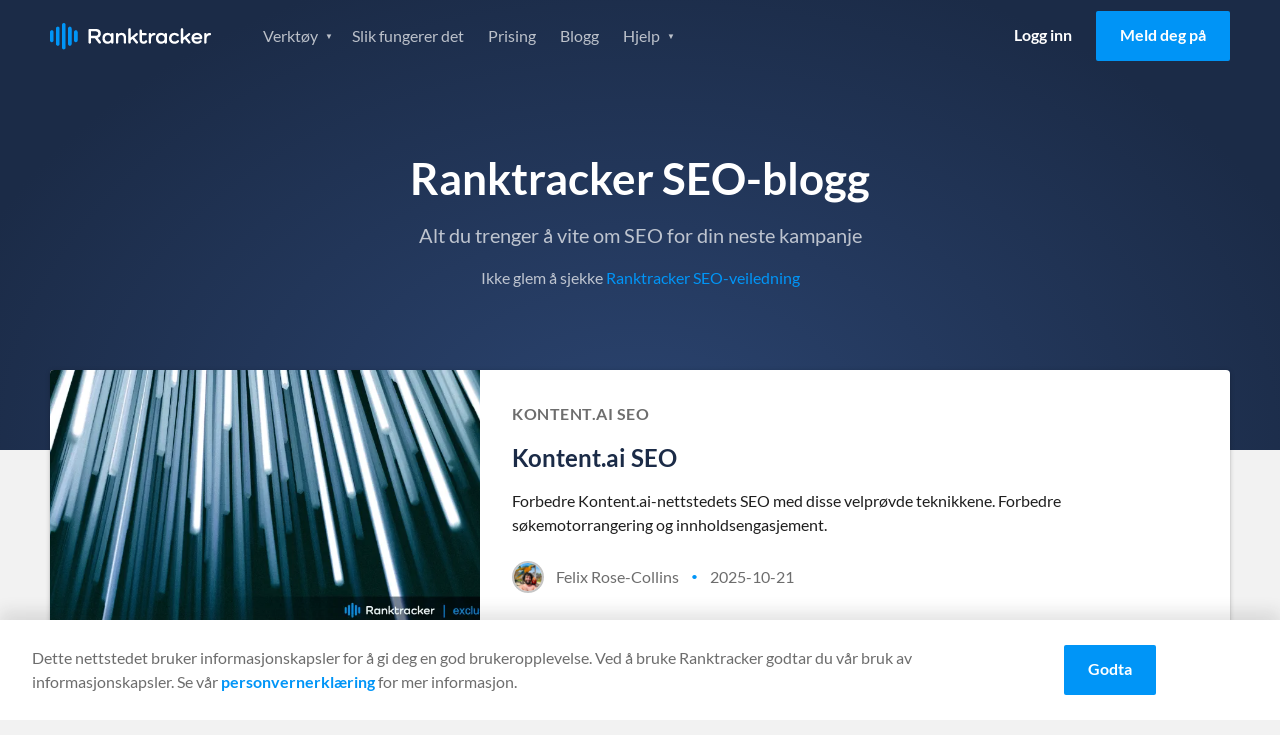

--- FILE ---
content_type: application/javascript
request_url: https://www.ranktracker.com/fdb6e8b3338be5e7c405f311441045f80790b76b-385a5d123815a85c68c2.js
body_size: 8663
content:
"use strict";(self.webpackChunkranktracker=self.webpackChunkranktracker||[]).push([[7883],{19975:function(e,t,n){Object.defineProperty(t,"__esModule",{value:!0}),t.defaultRenderAnnounceSlideMessage=t.default=void 0;var r,o=(r=n(96540))&&r.__esModule?r:{default:r};var i={position:"absolute",width:"1px",height:"1px",overflow:"hidden",padding:0,margin:"-1px",clip:"rect(0, 0, 0, 0)",whiteSpace:"nowrap",border:0};t.defaultRenderAnnounceSlideMessage=function(e){var t=e.currentSlide,n=e.count;return"Slide ".concat(t+1," of ").concat(n)};var a=function(e){var t=e.message,n=e.ariaLive,r=void 0===n?"polite":n;return o.default.createElement("div",{"aria-live":r,"aria-atomic":"true",style:i,tabIndex:-1},t)};t.default=a},9374:function(e,t,n){function r(e){return r="function"==typeof Symbol&&"symbol"==typeof Symbol.iterator?function(e){return typeof e}:function(e){return e&&"function"==typeof Symbol&&e.constructor===Symbol&&e!==Symbol.prototype?"symbol":typeof e},r(e)}Object.defineProperty(t,"__esModule",{value:!0}),t.default=t.Carousel=void 0;var o=function(e,t){if(!t&&e&&e.__esModule)return e;if(null===e||"object"!==r(e)&&"function"!=typeof e)return{default:e};var n=y(t);if(n&&n.has(e))return n.get(e);var o={},i=Object.defineProperty&&Object.getOwnPropertyDescriptor;for(var a in e)if("default"!==a&&Object.prototype.hasOwnProperty.call(e,a)){var u=i?Object.getOwnPropertyDescriptor(e,a):null;u&&(u.get||u.set)?Object.defineProperty(o,a,u):o[a]=e[a]}o.default=e,n&&n.set(e,o);return o}(n(96540)),i=g(n(14967)),a=g(n(19975)),u=n(49662),l=n(64483),c=g(n(79314)),f=g(n(26281)),s=n(67007),d=n(80544),p=n(63370);function g(e){return e&&e.__esModule?e:{default:e}}function y(e){if("function"!=typeof WeakMap)return null;var t=new WeakMap,n=new WeakMap;return(y=function(e){return e?n:t})(e)}function v(e,t){var n=Object.keys(e);if(Object.getOwnPropertySymbols){var r=Object.getOwnPropertySymbols(e);t&&(r=r.filter((function(t){return Object.getOwnPropertyDescriptor(e,t).enumerable}))),n.push.apply(n,r)}return n}function b(e){for(var t=1;t<arguments.length;t++){var n=null!=arguments[t]?arguments[t]:{};t%2?v(Object(n),!0).forEach((function(t){m(e,t,n[t])})):Object.getOwnPropertyDescriptors?Object.defineProperties(e,Object.getOwnPropertyDescriptors(n)):v(Object(n)).forEach((function(t){Object.defineProperty(e,t,Object.getOwnPropertyDescriptor(n,t))}))}return e}function m(e,t,n){return t in e?Object.defineProperty(e,t,{value:n,enumerable:!0,configurable:!0,writable:!0}):e[t]=n,e}function h(e,t){return function(e){if(Array.isArray(e))return e}(e)||function(e,t){var n=null==e?null:"undefined"!=typeof Symbol&&e[Symbol.iterator]||e["@@iterator"];if(null==n)return;var r,o,i=[],a=!0,u=!1;try{for(n=n.call(e);!(a=(r=n.next()).done)&&(i.push(r.value),!t||i.length!==t);a=!0);}catch(l){u=!0,o=l}finally{try{a||null==n.return||n.return()}finally{if(u)throw o}}return i}(e,t)||function(e,t){if(!e)return;if("string"==typeof e)return S(e,t);var n=Object.prototype.toString.call(e).slice(8,-1);"Object"===n&&e.constructor&&(n=e.constructor.name);if("Map"===n||"Set"===n)return Array.from(e);if("Arguments"===n||/^(?:Ui|I)nt(?:8|16|32)(?:Clamped)?Array$/.test(n))return S(e,t)}(e,t)||function(){throw new TypeError("Invalid attempt to destructure non-iterable instance.\nIn order to be iterable, non-array objects must have a [Symbol.iterator]() method.")}()}function S(e,t){(null==t||t>e.length)&&(t=e.length);for(var n=0,r=new Array(t);n<t;n++)r[n]=e[n];return r}var O=function(e){var t=e,n=t.adaptiveHeight,r=t.adaptiveHeightAnimation,f=t.afterSlide,g=t.animation,y=t.autoplay,v=t.autoplayInterval,m=t.autoplayReverse,S=t.beforeSlide,O=t.carouselId,w=t.cellAlign,C=t.cellSpacing,P=t.children,j=t.className,M=t.disableAnimation,x=t.dragging,A=t.dragThreshold,D=t.enableKeyboardControls,k=t.frameAriaLabel,I=t.innerRef,E=t.keyCodeConfig,R=t.landmark,B=t.onDrag,T=t.onDragEnd,N=t.onDragStart,_=t.onUserNavigation,L=t.pauseOnHover,W=t.renderAnnounceSlideMessage,H=t.scrollMode,U=t.slideIndex,F=t.slidesToScroll,z=t.slidesToShow,$=t.slideWidth,V=t.speed,X=t.style,K=t.swiping,q=t.tabbed,G=t.wrapAround,J=t.zoomScale,Q=o.default.Children.toArray(P).filter(Boolean),Y=Q.length,Z=$||"auto"===F?"left":w,ee="auto"===F?l.ScrollMode.remainder:H,te=h((0,o.useState)(new Map),2),ne=te[0],re=te[1],oe=Array.from(ne).filter((function(e){return h(e,2)[1]})).length,ie=h((0,o.useState)(oe),2),ae=ie[0],ue=ie[1],le=$?ae:z,ce="fade"===g?le:"auto"===F?Math.max(ae,1):F,fe=h((0,o.useState)((function(){return(0,s.getDefaultSlideIndex)(U,Y,le,ce,Z,m,ee)})),2),se=fe[0],de=fe[1],pe=h((0,o.useState)(!1),2),ge=pe[0],ye=pe[1],ve=h((0,o.useState)(!1),2),be=ve[0],me=ve[1],he=h((0,o.useState)(0),2),Se=he[0],Oe=he[1],we=h((0,o.useState)(0),2),Ce=we[0],Pe=we[1],je=h((0,o.useState)(!1),2),Me=je[0],xe=je[1],Ae=(0,o.useCallback)((function(e,t){!!ne.get(e)!==t&&re((function(n){var r=new Map(n);return r.set(e,t),r}))}),[ne]),De=(0,o.useRef)(!1);(0,o.useEffect)((function(){be&&(De.current=!0),be||Me||(De.current||ue(oe),De.current=!1)}),[Me,be,oe]);var ke=(0,o.useRef)(null),Ie=(0,o.useRef)(0),Ee=(0,o.useRef)(null),Re=(0,o.useRef)(null),Be=(0,o.useRef)(),Te=(0,o.useRef)(null),Ne=(0,o.useRef)(!0),_e=(0,o.useCallback)((function(e){e&&e.querySelectorAll(".slider-list img").forEach((function(e){return e.setAttribute("draggable","false")})),Ee.current=e}),[]);(0,o.useEffect)((function(){return Ne.current=!0,function(){Ne.current=!1}}),[]);var Le=I||Re,We=(0,o.useCallback)((function(e){if(Ee.current&&Le.current){var t=(0,s.getBoundedIndex)(e,Y),n=e!==se;n&&S(se,t);var r=Ee.current.getBoundingClientRect().left-Le.current.getBoundingClientRect().left,o=Ee.current.offsetWidth,i=(0,u.getPercentOffsetForSlide)(t,Y,le,Z,G)/100*o;if(G){var a=o/3;e<0&&(i+=a),e>=Y&&(i-=a)}if(Pe(i-r),n)de(t),setTimeout((function(){Ne.current&&f(t)}),M?40:V||500)}}),[f,S,Le,Z,se,M,V,Y,le,G]),He=(0,o.useCallback)((function(){var e=(0,s.getNextMoveIndex)(ee,G,se,Y,ce,le,Z);se!==e&&We(e)}),[Z,se,We,ce,ee,Y,le,G]),Ue=(0,o.useCallback)((function(){var e=(0,s.getPrevMoveIndex)(ee,G,se,ce,le,Z);se!==e&&We(e)}),[Z,se,We,ce,ee,le,G]),Fe=(0,o.useRef)(U);(0,o.useEffect)((function(){void 0===U||U===Fe.current||m||(We(U),Fe.current=U)}),[U,m,We]),(0,o.useEffect)((function(){var e=null;return ge&&(e=Date.now()),function(){null!==e&&null!==Te.current&&(Te.current+=Date.now()-e)}}),[ge]),(0,o.useEffect)((function(){if(y&&!ge){var e=null!==Te.current?v-(Date.now()-Te.current):v;Be.current=setTimeout((function(){Te.current=Date.now(),m?Ue():He()}),e)}return y&&ge&&clearTimeout(Be.current),function(){clearTimeout(Be.current)}}),[ge,y,v,m,Ue,He]);var ze=(0,o.useRef)([]),$e=function(e){if(be&&Le.current){me(!1);var t=0;if(ze.current.length>1)for(var n=ze.current[0],r=ze.current[ze.current.length-1],o=r.time-n.time,i=9*Math.abs((r.pos-n.pos)/o);Math.abs(i)>1;)t+=i,i*=.92;ze.current=[];var a=Math.abs(Se)+Math.abs(t);T(e),ke.current=null,Oe(0);var u=Le.current.offsetWidth*Math.min(1,ce/le),l=u*A;if(a<l)We(se);else{for(var c=le>=2*ce?1+Math.floor((a-l)/u):1,f=se,d=0;d<c;d+=1)f=Se>0?(0,s.getNextMoveIndex)(ee,G,f,Y,ce,le,Z):(0,s.getPrevMoveIndex)(ee,G,f,ce,le,Z);f!==se&&_(e),We(f)}}},Ve=(0,o.useCallback)((function(e){K&&Ee.current&&Le.current&&(me(!0),Ie.current=Ee.current.getBoundingClientRect().left-Le.current.getBoundingClientRect().left,N(e))}),[Le,N,K]),Xe=(0,o.useCallback)((function(e){if(be){for(var t=null===ke.current,n=null!==ke.current?e-ke.current:0,r=Se+n,o=Date.now();ze.current.length>0&&!(o-ze.current[0].time<=100);)ze.current.shift();ze.current.push({pos:r,time:o}),t||Oe(r),ke.current=e}}),[be,Se]),Ke=(0,o.useCallback)((function(e){if(be&&Le.current){N(e);var t=Le.current.offsetWidth-e.touches[0].pageX;Xe(t)}}),[be,Le,Xe,N]),qe=(0,o.useCallback)((function(e){x&&Ee.current&&Le.current&&(me(!0),Ie.current=Ee.current.getBoundingClientRect().left-Le.current.getBoundingClientRect().left,N(e))}),[Le,x,N]),Ge=(0,o.useCallback)((function(e){if(be&&Le.current){B(e);var t=e.clientX-Le.current.getBoundingClientRect().left,n=Le.current.offsetWidth-t;Xe(n)}}),[Le,be,Xe,B]),Je=function(e){e.preventDefault(),$e(e)},Qe=(0,o.useCallback)((function(){L&&ye(!0)}),[L]),Ye=(0,o.useCallback)((function(){L&&ye(!1)}),[L]),Ze=(0,d.useFrameHeight)(n,le,Y),et=Ze.frameHeight,tt=Ze.handleVisibleSlideHeightChange,nt=Ze.initializedAdaptiveHeight,rt=function(e){return Q.map((function(t,r){return o.default.createElement(i.default,{key:"".concat(e,"-").concat(r),id:"".concat(e,"-").concat(r),carouselId:O,count:Y,index:r,isCurrentSlide:se===r,typeOfSlide:e,wrapAround:G,cellSpacing:C,animation:g,speed:V,zoomScale:J,onVisibleSlideHeightChange:tt,slideWidth:$,updateIOEntry:Ae,adaptiveHeight:n,initializedAdaptiveHeight:nt,carouselRef:Le,tabbed:q},t)}))};return o.default.createElement("div",{className:"slider-container",style:{position:"relative"},onMouseEnter:Qe,onMouseLeave:Ye,"aria-label":k,role:R?"region":"group","aria-roledescription":"carousel",id:O,"data-testid":O},o.default.createElement(a.default,{ariaLive:y&&!ge?"off":"polite",message:W({currentSlide:se,count:Y})}),(0,c.default)(t,Y,se,We,He,Ue,ce),o.default.createElement("div",{className:["slider-frame",j||""].join(" ").trim(),style:b({overflow:"hidden",width:"100%",position:"relative",outline:"none",touchAction:"pan-y",height:et,transition:r?"height 300ms ease-in-out":void 0,willChange:"height",userSelect:"none"},X),tabIndex:D?0:-1,onKeyDown:D?function(e){var t=null;if(Object.keys(E).forEach((function(n){var r;null!==(r=E[n])&&void 0!==r&&r.includes(e.keyCode)&&(t=n)})),null!==t)switch(e.preventDefault(),e.stopPropagation(),t){case"nextSlide":_(e),He();break;case"previousSlide":_(e),Ue();break;case"firstSlide":case"lastSlide":_(e);var n=(0,p.getDotIndexes)(Y,ce,ee,le,G,Z);We("firstSlide"===t?n[0]:n[n.length-1]);break;case"pause":ye((function(e){return!e}))}}:void 0,ref:Le,onMouseUp:Je,onMouseDown:qe,onMouseMove:Ge,onMouseLeave:Je,onTouchStart:Ve,onTouchEnd:$e,onTouchMove:Ke,id:"".concat(O,"-slider-frame"),"data-testid":"".concat(O,"-slider-frame")},o.default.createElement(u.SliderList,{animationDistance:Ce,cellAlign:Z,currentSlide:se,disableEdgeSwiping:t.disableEdgeSwiping,draggedOffset:Ie.current-Se,disableAnimation:M,easing:t.easing,edgeEasing:t.edgeEasing,isDragging:be,ref:_e,scrollMode:ee,animation:g,slideCount:Y,slidesToScroll:ce,slidesToShow:le,speed:V,slideWidth:$,wrapAround:G,setIsAnimating:xe},G?rt("prev-cloned"):null,rt(),G?rt("next-cloned"):null)))};t.Carousel=O,O.defaultProps=f.default;var w=O;t.default=w},19498:function(e,t,n){Object.defineProperty(t,"__esModule",{value:!0}),t.getControlContainerStyles=void 0;var r=n(64483);function o(e,t){var n=Object.keys(e);if(Object.getOwnPropertySymbols){var r=Object.getOwnPropertySymbols(e);t&&(r=r.filter((function(t){return Object.getOwnPropertyDescriptor(e,t).enumerable}))),n.push.apply(n,r)}return n}function i(e){for(var t=1;t<arguments.length;t++){var n=null!=arguments[t]?arguments[t]:{};t%2?o(Object(n),!0).forEach((function(t){a(e,t,n[t])})):Object.getOwnPropertyDescriptors?Object.defineProperties(e,Object.getOwnPropertyDescriptors(n)):o(Object(n)).forEach((function(t){Object.defineProperty(e,t,Object.getOwnPropertyDescriptor(n,t))}))}return e}function a(e,t,n){return t in e?Object.defineProperty(e,t,{value:n,enumerable:!0,configurable:!0,writable:!0}):e[t]=n,e}var u={position:"absolute",display:"flex",zIndex:1,top:0,left:0,bottom:0,right:0};t.getControlContainerStyles=function(e){return i(i({},function(e){var t,n;switch(e){case r.Positions.TopLeft:case r.Positions.TopCenter:case r.Positions.TopRight:t="flex-start";break;case r.Positions.CenterLeft:case r.Positions.CenterCenter:case r.Positions.CenterRight:t="center";break;case r.Positions.BottomLeft:case r.Positions.BottomCenter:case r.Positions.BottomRight:t="flex-end"}switch(e){case r.Positions.TopLeft:case r.Positions.CenterLeft:case r.Positions.BottomLeft:n="flex-start";break;case r.Positions.TopCenter:case r.Positions.CenterCenter:case r.Positions.BottomCenter:n="center";break;case r.Positions.TopRight:case r.Positions.CenterRight:case r.Positions.BottomRight:n="flex-end"}return{alignItems:t,justifyContent:n}}(e)),u)}},79314:function(e,t,n){function r(e){return r="function"==typeof Symbol&&"symbol"==typeof Symbol.iterator?function(e){return typeof e}:function(e){return e&&"function"==typeof Symbol&&e.constructor===Symbol&&e!==Symbol.prototype?"symbol":typeof e},r(e)}Object.defineProperty(t,"__esModule",{value:!0}),t.default=void 0;var o=function(e,t){if(!t&&e&&e.__esModule)return e;if(null===e||"object"!==r(e)&&"function"!=typeof e)return{default:e};var n=l(t);if(n&&n.has(e))return n.get(e);var o={},i=Object.defineProperty&&Object.getOwnPropertyDescriptor;for(var a in e)if("default"!==a&&Object.prototype.hasOwnProperty.call(e,a)){var u=i?Object.getOwnPropertyDescriptor(e,a):null;u&&(u.get||u.set)?Object.defineProperty(o,a,u):o[a]=e[a]}o.default=e,n&&n.set(e,o);return o}(n(96540)),i=n(19498),a=n(63370),u=n(64483);function l(e){if("function"!=typeof WeakMap)return null;var t=new WeakMap,n=new WeakMap;return(l=function(e){return e?n:t})(e)}function c(e,t){var n=Object.keys(e);if(Object.getOwnPropertySymbols){var r=Object.getOwnPropertySymbols(e);t&&(r=r.filter((function(t){return Object.getOwnPropertyDescriptor(e,t).enumerable}))),n.push.apply(n,r)}return n}function f(e){for(var t=1;t<arguments.length;t++){var n=null!=arguments[t]?arguments[t]:{};t%2?c(Object(n),!0).forEach((function(t){s(e,t,n[t])})):Object.getOwnPropertyDescriptors?Object.defineProperties(e,Object.getOwnPropertyDescriptors(n)):c(Object(n)).forEach((function(t){Object.defineProperty(e,t,Object.getOwnPropertyDescriptor(n,t))}))}return e}function s(e,t,n){return t in e?Object.defineProperty(e,t,{value:n,enumerable:!0,configurable:!0,writable:!0}):e[t]=n,e}var d=[{funcName:"renderTopLeftControls",key:u.Positions.TopLeft},{funcName:"renderTopCenterControls",key:u.Positions.TopCenter},{funcName:"renderTopRightControls",key:u.Positions.TopRight},{funcName:"renderCenterLeftControls",key:u.Positions.CenterLeft},{funcName:"renderCenterCenterControls",key:u.Positions.CenterCenter},{funcName:"renderCenterRightControls",key:u.Positions.CenterRight},{funcName:"renderBottomLeftControls",key:u.Positions.BottomLeft},{funcName:"renderBottomCenterControls",key:u.Positions.BottomCenter},{funcName:"renderBottomRightControls",key:u.Positions.BottomRight}],p=function(e,t,n,r,u,l,c){if(e.withoutControls)return null;var s=f(f({},e),{},{currentSlide:n,slideCount:t}),p=(0,a.nextButtonDisabled)(s),g=(0,a.prevButtonDisabled)(s),y=(0,a.getDotIndexes)(t,c,e.scrollMode,e.slidesToShow,e.wrapAround,e.cellAlign);return d.map((function(a){var s;return e[a.funcName]&&"function"==typeof e[a.funcName]?o.default.createElement("div",{key:a.funcName,style:f(f({},(0,i.getControlContainerStyles)(a.key)),{},{pointerEvents:"none"})},o.default.createElement("div",{className:["slider-control-".concat(a.key.toLowerCase()),e.defaultControlsConfig.containerClassName||""].join(" ").trim(),style:{pointerEvents:"auto"}},null===(s=e[a.funcName])||void 0===s?void 0:s.call(e,{cellAlign:e.cellAlign,cellSpacing:e.cellSpacing,currentSlide:n,defaultControlsConfig:e.defaultControlsConfig||{},carouselId:e.carouselId,pagingDotsIndices:y,goToSlide:r,nextDisabled:p,nextSlide:u,onUserNavigation:e.onUserNavigation,previousDisabled:g,previousSlide:l,scrollMode:e.scrollMode,slideCount:t,slidesToScroll:c,slidesToShow:e.slidesToShow||1,tabbed:e.tabbed,vertical:e.vertical,wrapAround:e.wrapAround}))):o.default.createElement(o.Fragment,{key:a.funcName})}))};t.default=p},26281:function(e,t,n){Object.defineProperty(t,"__esModule",{value:!0}),t.default=void 0;var r,o=(r=n(96540))&&r.__esModule?r:{default:r},i=n(64483),a=n(63370);var u=function(e){return Math.pow(e-1,3)+1},l={adaptiveHeight:!1,adaptiveHeightAnimation:!0,afterSlide:function(){},autoplay:!1,autoplayInterval:3e3,autoplayReverse:!1,beforeSlide:function(){},carouselId:"nuka-carousel",cellAlign:"left",cellSpacing:0,defaultControlsConfig:{},disableAnimation:!1,disableEdgeSwiping:!1,dragging:!0,dragThreshold:.5,easing:u,edgeEasing:u,enableKeyboardControls:!1,frameAriaLabel:"Slider",keyCodeConfig:{nextSlide:[39,68,38,87],previousSlide:[37,65,40,83],firstSlide:[81],lastSlide:[69],pause:[32]},landmark:!1,onDragStart:function(){},onDrag:function(){},onDragEnd:function(){},onUserNavigation:function(){},pauseOnHover:!0,renderAnnounceSlideMessage:n(19975).defaultRenderAnnounceSlideMessage,renderBottomCenterControls:function(e){return o.default.createElement(a.PagingDots,e)},renderCenterLeftControls:function(e){return o.default.createElement(a.PreviousButton,e)},renderCenterRightControls:function(e){return o.default.createElement(a.NextButton,e)},scrollMode:i.ScrollMode.page,slidesToScroll:1,slidesToShow:1,speed:500,style:{},swiping:!0,tabbed:!0,vertical:!1,withoutControls:!1,wrapAround:!1,children:o.default.createElement(o.default.Fragment,null)};t.default=l},63370:function(e,t,n){function r(e){return r="function"==typeof Symbol&&"symbol"==typeof Symbol.iterator?function(e){return typeof e}:function(e){return e&&"function"==typeof Symbol&&e.constructor===Symbol&&e!==Symbol.prototype?"symbol":typeof e},r(e)}Object.defineProperty(t,"__esModule",{value:!0}),t.prevButtonDisabled=t.nextButtonDisabled=t.getDotIndexes=t.PreviousButton=t.PagingDots=t.NextButton=void 0;var o=function(e,t){if(!t&&e&&e.__esModule)return e;if(null===e||"object"!==r(e)&&"function"!=typeof e)return{default:e};var n=u(t);if(n&&n.has(e))return n.get(e);var o={},i=Object.defineProperty&&Object.getOwnPropertyDescriptor;for(var a in e)if("default"!==a&&Object.prototype.hasOwnProperty.call(e,a)){var l=i?Object.getOwnPropertyDescriptor(e,a):null;l&&(l.get||l.set)?Object.defineProperty(o,a,l):o[a]=e[a]}o.default=e,n&&n.set(e,o);return o}(n(96540)),i=n(64483),a=n(67007);function u(e){if("function"!=typeof WeakMap)return null;var t=new WeakMap,n=new WeakMap;return(u=function(e){return e?n:t})(e)}function l(e,t){var n=Object.keys(e);if(Object.getOwnPropertySymbols){var r=Object.getOwnPropertySymbols(e);t&&(r=r.filter((function(t){return Object.getOwnPropertyDescriptor(e,t).enumerable}))),n.push.apply(n,r)}return n}function c(e){for(var t=1;t<arguments.length;t++){var n=null!=arguments[t]?arguments[t]:{};t%2?l(Object(n),!0).forEach((function(t){f(e,t,n[t])})):Object.getOwnPropertyDescriptors?Object.defineProperties(e,Object.getOwnPropertyDescriptors(n)):l(Object(n)).forEach((function(t){Object.defineProperty(e,t,Object.getOwnPropertyDescriptor(n,t))}))}return e}function f(e,t,n){return t in e?Object.defineProperty(e,t,{value:n,enumerable:!0,configurable:!0,writable:!0}):e[t]=n,e}var s=function(e){return{border:0,background:"rgba(0,0,0,0.4)",color:"white",padding:10,textTransform:"uppercase",opacity:e?.3:1,cursor:e?"not-allowed":"pointer"}};t.prevButtonDisabled=function(e){var t=e.cellAlign,n=e.currentSlide,r=e.slidesToShow;return!e.wrapAround&&(0===n||"right"===t&&n<=r-1)};t.PreviousButton=function(e){var t=e.previousSlide,n=e.defaultControlsConfig,r=n.prevButtonClassName,i=n.prevButtonStyle,a=void 0===i?{}:i,u=n.prevButtonText,l=n.prevButtonOnClick,f=e.carouselId,d=e.onUserNavigation,p=e.previousDisabled;return o.default.createElement("button",{className:r,style:c(c({},s(p)),a),disabled:p,onClick:function(e){null==l||l(e),e.defaultPrevented||(d(e),e.preventDefault(),t())},"aria-label":"previous","aria-controls":"".concat(f,"-slider-frame"),type:"button"},u||"Prev")};t.nextButtonDisabled=function(e){var t=e.cellAlign,n=e.currentSlide,r=e.slideCount,o=e.slidesToShow;return!e.wrapAround&&(n>=r-1||"left"===t&&n>=r-o)};t.NextButton=function(e){var t=e.nextSlide,n=e.defaultControlsConfig,r=n.nextButtonClassName,i=n.nextButtonStyle,a=void 0===i?{}:i,u=n.nextButtonText,l=n.nextButtonOnClick,f=e.carouselId,d=e.nextDisabled,p=e.onUserNavigation;return o.default.createElement("button",{className:r,style:c(c({},s(d)),a),disabled:d,onClick:function(e){null==l||l(e),e.defaultPrevented||(p(e),e.preventDefault(),t())},"aria-label":"next","aria-controls":"".concat(f,"-slider-frame"),type:"button"},u||"Next")};t.getDotIndexes=function(e,t,n,r,o,a){var u=[],l=t<=0?1:t;if(o){for(var c=0;c<e;c+=l)u.push(c);return u}if("center"===a){for(var f=0;f<e-1;f+=l)u.push(f);return e>0&&u.push(e-1),u}if("left"===a){if(r>=e)return[0];for(var s=e-r,d=0;d<s;d+=l)u.push(d);return n===i.ScrollMode.remainder?u.push(s):u.push(u[u.length-1]+l),u}if("right"===a){if(r>=e)return[e-1];var p=r-1;if(n===i.ScrollMode.remainder){for(var g=p;g<e-1;g+=l)u.push(g);u.push(e-1)}else{for(var y=e-1;y>p;y-=l)u.push(y);u.push(u[u.length-1]-l),u.reverse()}return u}return u};t.PagingDots=function(e){var t=e.pagingDotsIndices,n=e.defaultControlsConfig,r=n.pagingDotsContainerClassName,i=n.pagingDotsClassName,u=n.pagingDotsStyle,l=void 0===u?{}:u,f=n.pagingDotsOnClick,s=e.carouselId,d=e.currentSlide,p=e.onUserNavigation,g=e.slideCount,y=e.goToSlide,v=e.tabbed,b=(0,o.useCallback)((function(e){return{cursor:"pointer",opacity:e?1:.5,background:"transparent",border:"none",fill:"black"}}),[]),m=(0,a.getBoundedIndex)(d,g);return v?o.default.createElement("div",{className:r,style:{position:"relative",top:-10,display:"flex",margin:0,padding:0,listStyleType:"none"},"aria-label":"Choose slide to display.",role:"tablist"},t.map((function(e,n){var r=m===e||m<e&&(0===n||m>t[n-1]);return o.default.createElement("button",{key:e,className:["paging-item",i,r?"active":null].join(" "),type:"button",style:c(c({},b(r)),l),onClick:function(t){null==f||f(t),t.defaultPrevented||(p(t),y(e))},"aria-label":"slide ".concat(e+1),"aria-selected":r,"aria-controls":"".concat(s,"-slide-").concat(e+1),role:"tab"},o.default.createElement("svg",{className:"paging-dot",width:"6",height:"6","aria-hidden":"true",focusable:"false",viewBox:"0 0 6 6"},o.default.createElement("circle",{cx:"3",cy:"3",r:"3"})))}))):null}},80544:function(e,t,n){Object.defineProperty(t,"__esModule",{value:!0}),t.useFrameHeight=void 0;var r=n(96540),o=n(84567);function i(e){return function(e){if(Array.isArray(e))return l(e)}(e)||function(e){if("undefined"!=typeof Symbol&&null!=e[Symbol.iterator]||null!=e["@@iterator"])return Array.from(e)}(e)||u(e)||function(){throw new TypeError("Invalid attempt to spread non-iterable instance.\nIn order to be iterable, non-array objects must have a [Symbol.iterator]() method.")}()}function a(e,t){return function(e){if(Array.isArray(e))return e}(e)||function(e,t){var n=null==e?null:"undefined"!=typeof Symbol&&e[Symbol.iterator]||e["@@iterator"];if(null==n)return;var r,o,i=[],a=!0,u=!1;try{for(n=n.call(e);!(a=(r=n.next()).done)&&(i.push(r.value),!t||i.length!==t);a=!0);}catch(l){u=!0,o=l}finally{try{a||null==n.return||n.return()}finally{if(u)throw o}}return i}(e,t)||u(e,t)||function(){throw new TypeError("Invalid attempt to destructure non-iterable instance.\nIn order to be iterable, non-array objects must have a [Symbol.iterator]() method.")}()}function u(e,t){if(e){if("string"==typeof e)return l(e,t);var n=Object.prototype.toString.call(e).slice(8,-1);return"Object"===n&&e.constructor&&(n=e.constructor.name),"Map"===n||"Set"===n?Array.from(e):"Arguments"===n||/^(?:Ui|I)nt(?:8|16|32)(?:Clamped)?Array$/.test(n)?l(e,t):void 0}}function l(e,t){(null==t||t>e.length)&&(t=e.length);for(var n=0,r=new Array(t);n<t;n++)r[n]=e[n];return r}t.useFrameHeight=function(e,t,n){var u=a((0,o.useStateWithRef)([]),3),l=u[0],c=u[1],f=u[2],s=a((0,r.useState)(!1),2),d=s[0],p=s[1];return{handleVisibleSlideHeightChange:(0,r.useCallback)((function(e,r){var o,a=f.current;o=null===r?a.filter((function(t){return t.slideIndex!==e})):[].concat(i(a),[{slideIndex:e,height:r}]),c(o),o.length>=Math.min(n,Math.ceil(t))&&p(!0)}),[n,c,t,f]),frameHeight:(0,r.useMemo)((function(){if(e){if(!d)return"auto";var t=Math.max.apply(Math,[0].concat(i(l.map((function(e){return e.height})))));return"".concat(t,"px")}return"auto"}),[e,d,l]),initializedAdaptiveHeight:d}}},74141:function(e,t,n){Object.defineProperty(t,"__esModule",{value:!0}),t.useSlideIntersectionObserver=void 0;var r=n(96540);function o(e,t){return function(e){if(Array.isArray(e))return e}(e)||function(e,t){var n=null==e?null:"undefined"!=typeof Symbol&&e[Symbol.iterator]||e["@@iterator"];if(null==n)return;var r,o,i=[],a=!0,u=!1;try{for(n=n.call(e);!(a=(r=n.next()).done)&&(i.push(r.value),!t||i.length!==t);a=!0);}catch(l){u=!0,o=l}finally{try{a||null==n.return||n.return()}finally{if(u)throw o}}return i}(e,t)||function(e,t){if(!e)return;if("string"==typeof e)return i(e,t);var n=Object.prototype.toString.call(e).slice(8,-1);"Object"===n&&e.constructor&&(n=e.constructor.name);if("Map"===n||"Set"===n)return Array.from(e);if("Arguments"===n||/^(?:Ui|I)nt(?:8|16|32)(?:Clamped)?Array$/.test(n))return i(e,t)}(e,t)||function(){throw new TypeError("Invalid attempt to destructure non-iterable instance.\nIn order to be iterable, non-array objects must have a [Symbol.iterator]() method.")}()}function i(e,t){(null==t||t>e.length)&&(t=e.length);for(var n=0,r=new Array(t);n<t;n++)r[n]=e[n];return r}t.useSlideIntersectionObserver=function(e,t,n){var i=o((0,r.useState)(),2),a=i[0],u=i[1],l=(0,r.useRef)(n);return(0,r.useEffect)((function(){l.current=n}),[n]),(0,r.useEffect)((function(){var n=null==e?void 0:e.current,r=null==t?void 0:t.current;if(window.IntersectionObserver&&n&&r){var o=new IntersectionObserver((function(e){e.forEach((function(e){u(e),l.current(e)}))}),{threshold:[.05,.95],root:r});return o.observe(n),function(){return o.disconnect()}}}),[e,t]),a}},84567:function(e,t,n){Object.defineProperty(t,"__esModule",{value:!0}),t.useStateWithRef=void 0;var r=n(96540);function o(e,t){return function(e){if(Array.isArray(e))return e}(e)||function(e,t){var n=null==e?null:"undefined"!=typeof Symbol&&e[Symbol.iterator]||e["@@iterator"];if(null==n)return;var r,o,i=[],a=!0,u=!1;try{for(n=n.call(e);!(a=(r=n.next()).done)&&(i.push(r.value),!t||i.length!==t);a=!0);}catch(l){u=!0,o=l}finally{try{a||null==n.return||n.return()}finally{if(u)throw o}}return i}(e,t)||function(e,t){if(!e)return;if("string"==typeof e)return i(e,t);var n=Object.prototype.toString.call(e).slice(8,-1);"Object"===n&&e.constructor&&(n=e.constructor.name);if("Map"===n||"Set"===n)return Array.from(e);if("Arguments"===n||/^(?:Ui|I)nt(?:8|16|32)(?:Clamped)?Array$/.test(n))return i(e,t)}(e,t)||function(){throw new TypeError("Invalid attempt to destructure non-iterable instance.\nIn order to be iterable, non-array objects must have a [Symbol.iterator]() method.")}()}function i(e,t){(null==t||t>e.length)&&(t=e.length);for(var n=0,r=new Array(t);n<t;n++)r[n]=e[n];return r}t.useStateWithRef=function(e){var t=o((0,r.useState)(e),2),n=t[0],i=t[1],a=(0,r.useRef)(e);return[n,(0,r.useCallback)((function(e){a.current=e,i(e)}),[]),a]}},84004:function(e,t,n){Object.defineProperty(t,"__esModule",{value:!0}),t.useTween=void 0;var r=n(96540);function o(e,t){return function(e){if(Array.isArray(e))return e}(e)||function(e,t){var n=null==e?null:"undefined"!=typeof Symbol&&e[Symbol.iterator]||e["@@iterator"];if(null==n)return;var r,o,i=[],a=!0,u=!1;try{for(n=n.call(e);!(a=(r=n.next()).done)&&(i.push(r.value),!t||i.length!==t);a=!0);}catch(l){u=!0,o=l}finally{try{a||null==n.return||n.return()}finally{if(u)throw o}}return i}(e,t)||function(e,t){if(!e)return;if("string"==typeof e)return i(e,t);var n=Object.prototype.toString.call(e).slice(8,-1);"Object"===n&&e.constructor&&(n=e.constructor.name);if("Map"===n||"Set"===n)return Array.from(e);if("Arguments"===n||/^(?:Ui|I)nt(?:8|16|32)(?:Clamped)?Array$/.test(n))return i(e,t)}(e,t)||function(){throw new TypeError("Invalid attempt to destructure non-iterable instance.\nIn order to be iterable, non-array objects must have a [Symbol.iterator]() method.")}()}function i(e,t){(null==t||t>e.length)&&(t=e.length);for(var n=0,r=new Array(t);n<t;n++)r[n]=e[n];return r}t.useTween=function(e,t,n,i){var a=o((0,r.useState)(1),2),u=a[0],l=a[1],c=(0,r.useRef)(Date.now()),f=(0,r.useRef)(),s=(0,r.useRef)(!0),d=(0,r.useRef)(null),p=null===d.current||d.current===n||i?u:0;return(0,r.useEffect)((function(){if(d.current=n,s.current)s.current=!1;else if(!i){c.current=Date.now(),l(0);return function t(){f.current=requestAnimationFrame((function(){var n=Date.now(),r=Math.min(1,(n-c.current)/e);l(r),r<1?t():f.current=void 0}))}(),function(){void 0!==f.current&&(cancelAnimationFrame(f.current),l(1))}}}),[n,e,i]),{isAnimating:1!==p,value:t(p)}}},73358:function(e,t,n){Object.defineProperty(t,"__esModule",{value:!0});var r={NextButton:!0,PreviousButton:!0,PagingDots:!0};Object.defineProperty(t,"NextButton",{enumerable:!0,get:function(){return a.NextButton}}),Object.defineProperty(t,"PagingDots",{enumerable:!0,get:function(){return a.PagingDots}}),Object.defineProperty(t,"PreviousButton",{enumerable:!0,get:function(){return a.PreviousButton}}),Object.defineProperty(t,"default",{enumerable:!0,get:function(){return o.Carousel}});var o=n(9374),i=n(64483);Object.keys(i).forEach((function(e){"default"!==e&&"__esModule"!==e&&(Object.prototype.hasOwnProperty.call(r,e)||e in t&&t[e]===i[e]||Object.defineProperty(t,e,{enumerable:!0,get:function(){return i[e]}}))}));var a=n(63370)},14967:function(e,t,n){function r(e){return r="function"==typeof Symbol&&"symbol"==typeof Symbol.iterator?function(e){return typeof e}:function(e){return e&&"function"==typeof Symbol&&e.constructor===Symbol&&e!==Symbol.prototype?"symbol":typeof e},r(e)}Object.defineProperty(t,"__esModule",{value:!0}),t.default=void 0;var o=function(e,t){if(!t&&e&&e.__esModule)return e;if(null===e||"object"!==r(e)&&"function"!=typeof e)return{default:e};var n=a(t);if(n&&n.has(e))return n.get(e);var o={},i=Object.defineProperty&&Object.getOwnPropertyDescriptor;for(var u in e)if("default"!==u&&Object.prototype.hasOwnProperty.call(e,u)){var l=i?Object.getOwnPropertyDescriptor(e,u):null;l&&(l.get||l.set)?Object.defineProperty(o,u,l):o[u]=e[u]}o.default=e,n&&n.set(e,o);return o}(n(96540)),i=n(74141);function a(e){if("function"!=typeof WeakMap)return null;var t=new WeakMap,n=new WeakMap;return(a=function(e){return e?n:t})(e)}var u=function(e,t,n,r,o,i,a,u,l,c,f){var s=null!=f?f:function(e,t){return"".concat(t?100/(3*e):100/e,"%")}(e,r),d=n?1:0,p="fade"===i?200:500,g="auto";return l&&(g=c?"100%":n?"auto":"0"),{width:s,height:g,padding:"0 ".concat(o?o/2:0,"px"),transition:i?"".concat(a||p,"ms ease 0s"):void 0,transform:"zoom"===i?"scale(".concat(t&&n?1:u||.85,")"):void 0,opacity:"fade"===i?d:1}},l=function(e){var t,n=e.count,r=e.children,a=e.index,l=e.isCurrentSlide,c=e.typeOfSlide,f=e.wrapAround,s=e.cellSpacing,d=e.slideWidth,p=e.animation,g=e.speed,y=e.zoomScale,v=e.onVisibleSlideHeightChange,b=e.adaptiveHeight,m=e.initializedAdaptiveHeight,h=e.updateIOEntry,S=e.id,O=e.carouselRef,w=e.carouselId,C=e.tabbed,P=f?function(e,t,n){return"prev-cloned"===n?e-t:"next-cloned"===n?e+t:e}(a,n,c):a,j=(0,o.useRef)(null),M=(0,i.useSlideIntersectionObserver)(j,O,(function(e){h(S,(null==e?void 0:e.intersectionRatio)>=.95)})),x=!(null==M||!M.isIntersecting),A=(null!==(t=null==M?void 0:M.intersectionRatio)&&void 0!==t?t:1)>=.95,D=(0,o.useRef)(!1);(0,o.useEffect)((function(){var e=j.current;if(e){var t,n=null===(t=e.getBoundingClientRect())||void 0===t?void 0:t.height,r=D.current;x&&!r?v(P,n):!x&&r&&v(P,null),D.current=x}}),[P,x,v]);var k=l&&A?" slide-current":"";return o.default.createElement("div",{ref:j,inert:A?void 0:"true",className:"slide".concat(k).concat(c?" ".concat(c):"").concat(A?" slide-visible":""),style:u(n,l,A,f,s,p,g,y,b,m,d),id:c?void 0:"".concat(w,"-slide-").concat(a+1),role:C?"tabpanel":"group","aria-roledescription":C?void 0:"slide"},r)};t.default=l},49662:function(e,t,n){function r(e){return r="function"==typeof Symbol&&"symbol"==typeof Symbol.iterator?function(e){return typeof e}:function(e){return e&&"function"==typeof Symbol&&e.constructor===Symbol&&e!==Symbol.prototype?"symbol":typeof e},r(e)}Object.defineProperty(t,"__esModule",{value:!0}),t.getPercentOffsetForSlide=t.SliderList=void 0;var o=function(e,t){if(!t&&e&&e.__esModule)return e;if(null===e||"object"!==r(e)&&"function"!=typeof e)return{default:e};var n=u(t);if(n&&n.has(e))return n.get(e);var o={},i=Object.defineProperty&&Object.getOwnPropertyDescriptor;for(var a in e)if("default"!==a&&Object.prototype.hasOwnProperty.call(e,a)){var l=i?Object.getOwnPropertyDescriptor(e,a):null;l&&(l.get||l.set)?Object.defineProperty(o,a,l):o[a]=e[a]}o.default=e,n&&n.set(e,o);return o}(n(96540)),i=n(63370),a=n(84004);function u(e){if("function"!=typeof WeakMap)return null;var t=new WeakMap,n=new WeakMap;return(u=function(e){return e?n:t})(e)}var l=function(e,t,n,r,o){var i=o?3*t:t,a=100/i,u=o?-100/3:0;"right"===r&&n>1&&(u+=a*(n-1));"center"===r&&n>1&&(u+=a*((n-1)/2));return u-100/i*e};t.getPercentOffsetForSlide=l;var c=o.default.forwardRef((function(e,t){var n=e.animation,r=e.animationDistance,u=e.cellAlign,c=e.children,f=e.currentSlide,s=e.disableAnimation,d=e.disableEdgeSwiping,p=e.draggedOffset,g=e.easing,y=e.edgeEasing,v=e.isDragging,b=e.scrollMode,m=e.slideCount,h=e.slidesToScroll,S=e.slidesToShow,O=e.speed,w=e.wrapAround,C=e.slideWidth,P=e.setIsAnimating,j=w?3*m:m,M=C?"calc(".concat(C," * ").concat(j,")"):"".concat(100*j/S,"%"),x=[m,S,u,w],A=(0,i.getDotIndexes)(m,h,b,S,w,u),D="".concat(p,"px");if(v&&d&&!w){var k=[A[0],A[A.length-1]].map((function(e){return l.apply(void 0,[e].concat(x))}));D="clamp(".concat(k[1],"%, ").concat(p,"px, ").concat(k[0],"%)")}var I,E=l.apply(void 0,[f].concat(x)),R=!d&&!w&&(f===A[0]&&r<0||f===A[A.length-1]&&r>0),B=(0,a.useTween)(O,R?y:g,f+r,v||s||"fade"===n),T=B.value,N=B.isAnimating;if(v||0!==E||N)if(v)I="translateX(".concat(D,")");else{var _=N?(1-T)*r:0;I="translateX(calc(".concat(E,"% - ").concat(_,"px))")}return(0,o.useEffect)((function(){P(N)}),[N,P]),o.default.createElement("div",{ref:t,className:"slider-list",style:{width:M,textAlign:"left",userSelect:"auto",transform:I,display:"flex"}},c)}));t.SliderList=c,c.displayName="SliderList"},64483:function(e,t){var n,r,o,i;Object.defineProperty(t,"__esModule",{value:!0}),t.ScrollMode=t.Positions=t.Directions=t.Alignment=void 0,t.Alignment=n,function(e){e.Center="center",e.Right="right",e.Left="left"}(n||(t.Alignment=n={})),t.Directions=r,function(e){e.Next="next",e.Prev="prev",e.Up="up",e.Down="down"}(r||(t.Directions=r={})),t.Positions=o,function(e){e.TopLeft="TopLeft",e.TopCenter="TopCenter",e.TopRight="TopRight",e.CenterLeft="CenterLeft",e.CenterCenter="CenterCenter",e.CenterRight="CenterRight",e.BottomLeft="BottomLeft",e.BottomCenter="BottomCenter",e.BottomRight="BottomRight"}(o||(t.Positions=o={})),t.ScrollMode=i,function(e){e.page="page",e.remainder="remainder"}(i||(t.ScrollMode=i={}))},67007:function(e,t,n){Object.defineProperty(t,"__esModule",{value:!0}),t.getPrevMoveIndex=t.getNextMoveIndex=t.getDefaultSlideIndex=t.getBoundedIndex=void 0;var r=n(63370),o=n(64483);t.getNextMoveIndex=function(e,t,n,r,i,a,u){return t?n+i:n>=r-1||"left"===u&&n>=r-a?n:e===o.ScrollMode.remainder&&"left"===u?Math.min(n+i,r-a):Math.min(n+i,r-1)};t.getPrevMoveIndex=function(e,t,n,r,i,a){return t?n-r:n<=0||"right"===a&&n<=i-1?n:e===o.ScrollMode.remainder&&"right"===a?Math.max(n-r,i-1):Math.max(n-r,0)};t.getDefaultSlideIndex=function(e,t,n,o,i,a,u){if(void 0!==e)return e;var l=(0,r.getDotIndexes)(t,o,u,n,!1,i);return a?l[l.length-1]:l[0]};t.getBoundedIndex=function(e,t){return(e%t+t)%t}},34164:function(e,t,n){function r(e){var t,n,o="";if("string"==typeof e||"number"==typeof e)o+=e;else if("object"==typeof e)if(Array.isArray(e)){var i=e.length;for(t=0;t<i;t++)e[t]&&(n=r(e[t]))&&(o&&(o+=" "),o+=n)}else for(n in e)e[n]&&(o&&(o+=" "),o+=n);return o}t.A=function(){for(var e,t,n=0,o="",i=arguments.length;n<i;n++)(e=arguments[n])&&(t=r(e))&&(o&&(o+=" "),o+=t);return o}}}]);

--- FILE ---
content_type: application/javascript
request_url: https://www.ranktracker.com/component---src-templates-blog-posts-list-jsx-18d84b4541ccf0da106e.js
body_size: 3243
content:
"use strict";(self.webpackChunkranktracker=self.webpackChunkranktracker||[]).push([[4241],{10884:function(e,a,t){var n=t(96540),i=t(42529);a.A=({category:e})=>n.createElement("ul",{className:"unstyled-list  tags__list"},n.createElement("li",{key:e,className:"tags__item"},(0,i.Z)(e)))},73028:function(e,a,t){var n=t(96540),i=t(47083),l=t(24755);const s=({header:e,logo:a})=>{const{0:t,1:s}=(0,n.useState)(!1),{t:c}=(0,l.useTranslation)(),{0:o,1:m}=(0,n.useState)(!0),{0:r,1:g}=(0,n.useState)(!1);return n.createElement("header",{className:`header ${e}`,id:t?"navigation-open":""},n.createElement("div",{className:"container"},n.createElement(i.N,{to:"/",className:`logo ${a}`,alt:"Ranktracker logo"},"Ranktracker"),n.createElement("div",{role:"button","aria-label":"Menu",className:"navigation-icon",onClick:()=>s(!t)},n.createElement("div",{className:"navigation-icon__container"},n.createElement("span",null),n.createElement("span",null),n.createElement("span",null))),n.createElement("nav",{className:"navigation"},n.createElement("ul",{className:"navigation__list"},n.createElement("li",{className:"navigation__item"},n.createElement("span",{className:"navigation__dropdown "+(o?"mobile-active":""),onClick:()=>{m(!o)}},c("i.features")),n.createElement("ul",{className:"navigation__sub-list"},n.createElement("li",{className:"navigation__sub-item"},n.createElement(i.N,{className:"navigation__sub-link  icon--ranktracker",to:"/rank-tracker/",activeClassName:"current"},"Rank Tracker")),n.createElement("li",{className:"navigation__sub-item"},n.createElement(i.N,{className:"navigation__sub-link  icon--kw",to:"/keyword-finder/",activeClassName:"current"},"Keyword Finder")),n.createElement("li",{className:"navigation__sub-item"},n.createElement(i.N,{className:"navigation__sub-link  icon--serp",to:"/serp-checker/",activeClassName:"current"},"SERP Checker")),n.createElement("li",{className:"navigation__sub-item"},n.createElement(i.N,{className:"navigation__sub-link  icon--audit",to:"/web-audit/",activeClassName:"current"},"Web Audit")),n.createElement("li",{className:"navigation__sub-item"},n.createElement(i.N,{className:"navigation__sub-link  icon--bc",to:"/backlink-checker/",activeClassName:"current"},"Backlink Checker")),n.createElement("li",{className:"navigation__sub-item"},n.createElement(i.N,{className:"navigation__sub-link  icon--bm",to:"/backlink-monitor/",activeClassName:"current"},"Backlink Monitor")),n.createElement("li",{className:"navigation__sub-item"},n.createElement(i.N,{className:"navigation__sub-link  icon--seo",to:"/seo-tasks/",activeClassName:"current"},c("i.seoTasks"))),n.createElement("li",{className:"navigation__sub-item"},n.createElement(i.N,{className:"navigation__sub-link  icon--wand",to:"/ai-article-writer/",activeClassName:"current"},"AI Article Writer")),n.createElement("li",{className:"navigation__sub-item"},n.createElement(i.N,{className:"navigation__sub-link  icon--free",to:"/serp-simulator/",activeClassName:"current"},c("i.serpSimulator"))))),n.createElement("li",{className:"navigation__item"},n.createElement(i.N,{className:"navigation__link",to:"/how-it-works/",activeClassName:"current"},c("nav.howItWorks"))),n.createElement("li",{className:"navigation__item"},n.createElement(i.N,{className:"navigation__link",to:"/pricing/",activeClassName:"current"},c("nav.pricing"))),n.createElement("li",{className:"navigation__item"},n.createElement(i.N,{className:"navigation__link",to:"/blog/",activeClassName:"current"},c("nav.blog"))),n.createElement("li",{className:"navigation__item"},n.createElement("span",{className:`navigation__dropdown ${r?"mobile-active":""} `,onClick:()=>{g(!r)}},c("i.help")),n.createElement("ul",{className:"navigation__sub-list"},n.createElement("li",{className:"navigation__sub-item"},n.createElement(i.N,{className:"navigation__sub-link no-icon",to:"/seo/glossary/",activeClassName:"current"},c("nav.seoGlossary"))),n.createElement("li",{className:"navigation__sub-item"},n.createElement(i.N,{className:"navigation__sub-link no-icon",to:"/seo-guide/",activeClassName:"current"},c("nav.seoGuide"))),n.createElement("li",{className:"navigation__sub-item"},n.createElement(i.N,{className:"navigation__sub-link no-icon",to:"https://help.ranktracker.com/en/",target:"_blank",rel:"noreferrer"},c("i.helpdesk"))),n.createElement("li",{className:"navigation__sub-item"},n.createElement(i.N,{className:"navigation__sub-link no-icon",to:"/free-seo-tools/",target:"_blank",rel:"noreferrer"},c("nav.freeSeoTools")))))),n.createElement("ul",{className:"navigation__list btn__list hide-logged-in"},n.createElement("li",{className:"navigation__item"},n.createElement(i.N,{className:"navigation__btn  btn  btn--login",to:"https://app.ranktracker.com/"},c("i.signin"))),n.createElement("li",{className:"navigation__item"},n.createElement(i.N,{className:"navigation__btn  btn  btn--blue",to:"https://app.ranktracker.com/register"},c("i.signup")))),n.createElement("ul",{className:"navigation__list show-logged-in"},n.createElement("li",{className:"navigation__item"},n.createElement(i.N,{className:"navigation__btn  btn  btn--orange",to:"https://app.ranktracker.com/dashboard"},c("nav.gotoDashboard")))))))};s.defaultProps={header:"",logo:""},a.A=s},64320:function(e,a,t){t.d(a,{A:function(){return l}});var n=t(96540),i=t(32532);function l({image:e,alt:a,className:t=""}){const l=(0,i.c)(e);return n.createElement(i.G,{image:l,alt:a,className:t})}},34394:function(e,a,t){var n=t(96540),i=t(47083),l=t(24755),s=t(32532);a.A=()=>{const{t:e,i18n:a}=(0,l.useTranslation)(),c="en"===a.language?"":a.language+"/";return n.createElement("section",{className:"section--promo"},n.createElement("div",{className:"container"},n.createElement("div",{className:"text-center"},n.createElement("h2",{className:"promo__title size--h1 colour--heading"},e("promo.heading")),n.createElement("p",{className:"promo__content",dangerouslySetInnerHTML:{__html:e("promo.content")}}),n.createElement(i.N,{className:"hero__cta btn btn--orange btn--large",to:`https://app.ranktracker.com/${c}register`},e("signin.cta")),n.createElement("p",{className:"promo__sub",dangerouslySetInnerHTML:{__html:e("signin.sub")}})),n.createElement(s.S,{alt:"Different views of Ranktracker app",className:"promo__image",width:1075,objectFit:"contain",src:"../images/home/new-home-feature.png",__imageData:t(79398)})))}},41271:function(e,a,t){var n=t(96540),i=t(73358),l=t.n(i),s=t(24755),c=t(34164),o=t(32532);const m=()=>n.createElement(o.S,{className:"testimonial__image",width:97,height:97,objectFit:"contain",alt:"Vithurs, CEO, BlessedCBD",src:"../images/testimonials/vithurs-rankfluence.png",__imageData:t(31957)}),r=({name:e,company:a,image:t})=>n.createElement("img",{alt:`${e}${a.length?", "+a:""}`,width:97,height:97,className:"testimonial__image",src:t}),g=[{image:n.createElement(m,null),name:"Vithurs",company:"CEO, BlessedCBD",title:"testimonial1.title",copy:"testimonial1.copy"},{image:n.createElement(r,{name:"Piotr S.",company:"Web Developer",image:"/social/g2.svg"}),name:"Piotr S.",company:"Web Developer",title:"testimonial2.title",copy:"testimonial2.copy"},{image:n.createElement(r,{name:"deals146",company:"AppSumo user",image:"/social/appsumo.svg"}),name:"deals146",company:"AppSumo user",title:"testimonial3.title",copy:"testimonial3.copy"},{image:n.createElement(r,{name:"Sofea J.",company:"Blogger",image:"/social/g2.svg"}),name:"Sofea J.",company:"Blogger",title:"testimonial4.title",copy:"testimonial4.copy"},{image:n.createElement(r,{name:"Magnus S.",company:"Digital Marketer",image:"/social/capterra.svg"}),name:"Magnus S.",company:"Digital Marketer",title:"testimonial5.title",copy:"testimonial5.copy"},{image:n.createElement(r,{name:"laberare2",company:"AppSumo user",image:"/social/appsumo.svg"}),name:"laberare2",company:"AppSumo user",title:"testimonial6.title",copy:"testimonial6.copy"},{image:n.createElement(r,{name:"Ederson V.",company:"Web designer",image:"/social/g2.svg"}),name:"Ederson V.",company:"Web designer",title:"testimonial7.title",copy:"testimonial7.copy"},{image:n.createElement(r,{name:"Marcos R.",company:"USMC",image:"/social/g2.svg"}),name:"Marcos R.",company:"USMC",title:"testimonial8.title",copy:"testimonial8.copy"},{image:n.createElement(r,{name:"Sumo-ling",company:"AppSumo user",image:"/social/appsumo.svg"}),name:"Sumo-ling",company:"AppSumo user",title:"testimonial9.title",copy:"testimonial9.copy"},{image:n.createElement(r,{name:"Tang H.",company:"CEO",image:"/social/capterra.svg"}),name:"Tang H.",company:"CEO",title:"testimonial10.title",copy:"testimonial10.copy"},{image:n.createElement(r,{name:"Michael M.",company:"CEO",image:"/social/g2.svg"}),name:"Michael M.",company:"CEO",title:"testimonial11.title",copy:"testimonial11.copy"},{image:n.createElement(r,{name:"Kim C.",company:"Beginners Guitar Lessons",image:"/social/g2.svg"}),name:"Kim C.",company:"Beginners Guitar Lessons",title:"testimonial12.title",copy:"testimonial12.copy"},{image:n.createElement(r,{name:"Ryan C.",company:"CEO",image:"/social/capterra.svg"}),name:"Ryan C.",company:"CEO",title:"testimonial13.title",copy:"testimonial13.copy"}];a.A=({className:e=""})=>{const{0:a,1:t}=(0,n.useState)(),{t:i}=(0,s.useTranslation)();return(0,n.useEffect)((()=>{t(0)}),[]),n.createElement("section",{className:`section section--testimonial ${e}`},n.createElement("div",{className:"container"},n.createElement("h3",{className:"size--h2  colour--heading  text-center"},i("testimonial.heading")),n.createElement(l(),{cellAlign:"center",heightMode:"current",adaptiveHeight:!0,slideIndex:a,speed:250,className:"testimonial-slider",transitionMode:"fade",renderCenterLeftControls:({previousSlide:e})=>n.createElement("button",{className:"slider-control  slider--previous",onClick:e}),renderCenterRightControls:({nextSlide:e})=>n.createElement("button",{className:"slider-control  slider-next",onClick:e}),renderBottomCenterControls:({currentSlide:e})=>n.createElement("ul",{className:"pagination-list"},g.map(((a,i)=>n.createElement("li",{className:"pagination-item",key:i},n.createElement("button",{className:(0,c.A)("pagination-link",i===e&&"active"),onClick:()=>t(i)},i+1)))))},g.map((({name:e,title:a,image:t,company:l="",copy:s},c)=>n.createElement("div",{className:"testimonial-container",key:c},n.createElement("div",{className:"testimonial testimonial--large"},n.createElement("div",{className:"testimonial__item"},t,n.createElement("h3",{className:"testimonial__name"},e),l.length>0&&n.createElement("span",{className:"testimonial__company"},l),n.createElement("h4",{className:"testimonial__title",dangerouslySetInnerHTML:{__html:i(a)}}),n.createElement("div",{dangerouslySetInnerHTML:{__html:i(s)}})))))))))}},42529:function(e,a,t){function n(e){if(!e)return"";const a=e[0],t=e.slice(1);return`${a.toUpperCase()}${t}`}t.d(a,{Z:function(){return n}})},19569:function(e,a,t){t.r(a),t.d(a,{Head:function(){return E},default:function(){return v}});var n=t(60436),i=t(96540),l=t(97170),s=t(47083),c=t(64320);var o=({node:{frontmatter:{title:e,image:a},fields:{slug:t}},children:n})=>i.createElement("div",{className:"blog__post-item"},i.createElement(s.N,{className:"blog__post-item-section",to:`/blog${t.replace("/index","/")}`,id:t},i.createElement(c.A,{image:a,alt:e}),i.createElement("div",{className:"blog__post-item-content"},n))),m=t(10884),r=t(24755),g=t(49872),u=t(30870),p=t(73028),_=t(34164),d=t(34394),b=t(41271),N=t(59505);const E=({pageContext:{language:e},data:a,location:{pathname:t}})=>{const n=(0,g.Z)(a,e);return i.createElement(u.A,{value:{pathname:t,language:e,title:n("blogPostList.title"),description:n("blogPostList.description")}})};var v=function(e){const{data:{posts:a},pageContext:t}=e,{pages:c,page:g}=t,{t:u}=(0,r.useI18next)();return i.createElement(l.A,null,i.createElement("section",{className:"feature--list"},i.createElement(p.A,null),i.createElement("div",{className:"container"},i.createElement("div",{className:"content-group--list  text-center"},i.createElement("h1",{className:"colour--heading"},u("blogPostList.heading")),i.createElement("p",{className:"size--h4",dangerouslySetInnerHTML:{__html:u("blogPostList.content1")}}),i.createElement("p",{dangerouslySetInnerHTML:{__html:u("blogPostList.content2")}})))),i.createElement("section",{className:"section--list"},i.createElement("div",{className:"container"},i.createElement("div",{className:"blog__post-list"},a.edges.map((({node:e},a)=>{var t;const{authors:n,title:l,description:s,category:c,date:r}=e.frontmatter;return i.createElement(o,{node:e,key:a},i.createElement(m.A,{category:c}),i.createElement("h2",{className:"size--h3  colour--heading"},l),i.createElement("p",null,s),i.createElement("div",{className:"blog__post-spacer"}),i.createElement("ul",{className:"unstyled-list  blog__info-list"},n?i.createElement("li",{className:"blog__info-item"},(null===(t=n.image)||void 0===t?void 0:t.publicURL)&&i.createElement("img",{src:n.image.publicURL,alt:n.name,title:n.description,className:"author__img  author__img--small  author__img--rounded"}),i.createElement("span",{className:"blog__info-name"},n.name)):null,i.createElement("li",{className:"blog__info-item"},i.createElement("span",{className:"blog__info-divider"},"•")," ",r)))})))),i.createElement("footer",{className:"pagination"},i.createElement("ul",{className:"pagination-list"},(0,n.A)(new Array(c)).map(((e,a)=>{const t=a+1;return i.createElement("li",{className:"pagination-item",key:a},i.createElement(s.N,{to:t>1?`/blog/${t}/`:"/blog/",className:(0,_.A)("pagination-link",g===t&&"active")},t))}))))),i.createElement(b.A,{color:"background--dark"}),i.createElement(N.A,null),i.createElement(d.A,null))}},79398:function(e){e.exports=JSON.parse('{"layout":"constrained","backgroundColor":"#282838","images":{"fallback":{"src":"/static/9addbdc5c4402b37d5916abe6a97e8bc/5c321/new-home-feature.png","srcSet":"/static/9addbdc5c4402b37d5916abe6a97e8bc/52273/new-home-feature.png 750w,\\n/static/9addbdc5c4402b37d5916abe6a97e8bc/5c321/new-home-feature.png 1075w","sizes":"(min-width: 1075px) 1075px, 100vw"},"sources":[{"srcSet":"/static/9addbdc5c4402b37d5916abe6a97e8bc/70fa9/new-home-feature.webp 750w,\\n/static/9addbdc5c4402b37d5916abe6a97e8bc/1ad64/new-home-feature.webp 1075w","type":"image/webp","sizes":"(min-width: 1075px) 1075px, 100vw"}]},"width":1075,"height":591}')},31957:function(e){e.exports=JSON.parse('{"layout":"constrained","backgroundColor":"#080808","images":{"fallback":{"src":"/static/025bd344b23a70e0abaebe8f7ee3ba14/d8dba/vithurs-rankfluence.png","srcSet":"/static/025bd344b23a70e0abaebe8f7ee3ba14/d8dba/vithurs-rankfluence.png 97w,\\n/static/025bd344b23a70e0abaebe8f7ee3ba14/e0803/vithurs-rankfluence.png 246w","sizes":"(min-width: 97px) 97px, 100vw"},"sources":[{"srcSet":"/static/025bd344b23a70e0abaebe8f7ee3ba14/2f715/vithurs-rankfluence.webp 97w,\\n/static/025bd344b23a70e0abaebe8f7ee3ba14/cef96/vithurs-rankfluence.webp 246w","type":"image/webp","sizes":"(min-width: 97px) 97px, 100vw"}]},"width":97,"height":97}')}}]);

--- FILE ---
content_type: image/svg+xml
request_url: https://www.ranktracker.com/images/icons/icon-arrow.svg
body_size: -251
content:
<svg xmlns="http://www.w3.org/2000/svg" width="32" height="32" viewBox="0 0 32 32">
    <path fill="#848484" fill-rule="evenodd" d="M32 14H7.66L18.83 2.83 16 0 0 16l16 16 2.83-2.83L7.66 18H32z"/>
</svg>


--- FILE ---
content_type: image/svg+xml
request_url: https://www.ranktracker.com/images/testimonials/icon-quote.svg
body_size: -150
content:
<svg xmlns="http://www.w3.org/2000/svg" width="98" height="83" viewBox="0 0 98 83">
    <path fill="#0095F7" fill-rule="evenodd" d="M38.822 83H0V55.56c0-11.102.99-19.862 2.97-26.278 1.98-6.416 5.642-12.172 10.984-17.269C19.296 6.917 26.112 2.913 34.4 0L42 15.836c-7.737 2.548-13.286 6.097-16.648 10.648-3.362 4.55-5.135 10.602-5.32 18.156h18.79V83zm56 0H56V55.56c0-11.193.99-19.976 2.97-26.346 1.98-6.37 5.665-12.104 11.053-17.2C75.411 6.916 82.203 2.911 90.401 0L98 15.836c-7.737 2.548-13.286 6.097-16.648 10.648-3.362 4.55-5.135 10.602-5.32 18.156h18.79V83z"/>
</svg>


--- FILE ---
content_type: image/svg+xml
request_url: https://www.ranktracker.com/social/capterra.svg
body_size: 33
content:
<?xml version="1.0" encoding="UTF-8" standalone="no"?>
<!DOCTYPE svg PUBLIC "-//W3C//DTD SVG 1.1//EN" "http://www.w3.org/Graphics/SVG/1.1/DTD/svg11.dtd">
<svg width="100%" height="100%" viewBox="0 0 150 150" version="1.1" xmlns="http://www.w3.org/2000/svg" xmlns:xlink="http://www.w3.org/1999/xlink" xml:space="preserve" xmlns:serif="http://www.serif.com/" style="fill-rule:evenodd;clip-rule:evenodd;stroke-linejoin:round;stroke-miterlimit:2;">
    <g transform="matrix(1.01659,0,0,1.01659,0.831761,11.0598)">
        <g transform="matrix(0.369873,0,0,0.369873,5.61128,4.74737)">
            <path d="M8.905,127.38L144.086,127.407L226.285,127.421L226.285,45.987L8.905,127.38Z" style="fill:rgb(255,157,40);fill-rule:nonzero;"/>
        </g>
        <g transform="matrix(0.369873,0,0,0.369873,5.61128,4.74737)">
            <path d="M226.285,45.987L226.285,333.49L328.95,7.534L226.285,45.987Z" style="fill:rgb(104,197,237);fill-rule:nonzero;"/>
        </g>
        <g transform="matrix(0.369873,0,0,0.369873,5.61128,4.74737)">
            <path d="M226.285,127.421L144.086,127.407L226.285,333.49L226.285,127.421Z" style="fill:rgb(4,77,128);fill-rule:nonzero;"/>
        </g>
        <g transform="matrix(0.369873,0,0,0.369873,5.61128,4.74737)">
            <path d="M8.905,127.38L165.165,180.285L144.086,127.407L8.905,127.38Z" style="fill:rgb(229,71,71);fill-rule:nonzero;"/>
        </g>
    </g>
</svg>


--- FILE ---
content_type: image/svg+xml
request_url: https://www.ranktracker.com/social/appsumo.svg
body_size: 276
content:
<?xml version="1.0" encoding="UTF-8" standalone="no"?>
<!DOCTYPE svg PUBLIC "-//W3C//DTD SVG 1.1//EN" "http://www.w3.org/Graphics/SVG/1.1/DTD/svg11.dtd">
<svg width="100%" height="100%" viewBox="0 0 150 150" version="1.1" xmlns="http://www.w3.org/2000/svg" xmlns:xlink="http://www.w3.org/1999/xlink" xml:space="preserve" xmlns:serif="http://www.serif.com/" style="fill-rule:evenodd;clip-rule:evenodd;stroke-linejoin:round;stroke-miterlimit:2;">
    <g id="Group_431-2" transform="matrix(6.30937,0,0,6.30937,15.0783,29.0016)">
        <g id="Path_914-2" transform="matrix(1,0,0,1,-2.01,-12.892)">
            <path d="M17.739,25.605L3.626,27.156C3.002,27.155 2.489,26.642 2.489,26.018C2.489,25.74 2.591,25.472 2.775,25.264C5.367,22.313 10.775,15.899 15.791,15.899C16.829,15.899 17.846,16.194 18.723,16.75C21.823,18.699 20.861,22.198 19.972,24.15C19.574,25.026 18.701,25.594 17.739,25.605Z" style="fill:rgb(255,188,0);fill-rule:nonzero;"/>
        </g>
        <g id="Path_915-2" transform="matrix(1,0,0,1,0.045,0)">
            <path d="M13.717,1.495C8.382,1.495 3.1,7.34 0.134,10.727C-0.141,10.301 -0.094,9.739 0.248,9.365C2.839,6.413 8.25,0 13.263,0C14.303,-0.001 15.322,0.294 16.2,0.851C17.011,1.342 17.647,2.077 18.016,2.951C17.847,2.814 17.67,2.688 17.486,2.573C16.358,1.866 15.052,1.492 13.721,1.495" style="fill:rgb(255,188,0);fill-rule:nonzero;"/>
        </g>
    </g>
</svg>


--- FILE ---
content_type: application/javascript
request_url: https://www.ranktracker.com/45b1e1b831b24c6919224c01237a181fa3c2d599-08a2fbda905d26a15f92.js
body_size: 3486
content:
(self.webpackChunkranktracker=self.webpackChunkranktracker||[]).push([[2574],{59505:function(e,t,a){"use strict";var n=a(96540),i=a(32532),c=a(24755),s=a(51521);t.A=()=>{const{t:e}=(0,c.useTranslation)();return n.createElement("section",{className:"partners"},n.createElement("h2",{className:"partners__heading size--h2 color--heading text-center"},e("partnerLogos.heading")),n.createElement(s.A,{className:"partner-list logo-list"},n.createElement("div",{className:"partner-list__item"},n.createElement(i.S,{alt:"RedBull",height:43,objectFit:"contain",src:"../images/partners/redbull.png",__imageData:a(52592)})),n.createElement("div",{className:"partner-list__item"},n.createElement(i.S,{alt:"Apple logo",height:43,objectFit:"contain",src:"../images/partners/apple.png",__imageData:a(38435)})),n.createElement("div",{className:"partner-list__item"},n.createElement(i.S,{alt:"Adidas logo",height:43,objectFit:"contain",src:"../images/partners/adidas.png",__imageData:a(86766)})),n.createElement("div",{className:"partner-list__item"},n.createElement(i.S,{alt:"Haynes logo",height:43,objectFit:"contain",src:"../images/partners/haynes.png",__imageData:a(51710)})),n.createElement("div",{className:"partner-list__item"},n.createElement(i.S,{alt:"COMMONWEALTH logo",height:43,objectFit:"contain",src:"../images/partners/commonwealth.png",__imageData:a(55453)})),n.createElement("div",{className:"partner-list__item"},n.createElement(i.S,{alt:"Jyske logo",height:43,objectFit:"contain",src:"../images/partners/jyske.png",__imageData:a(37838)})),n.createElement("div",{className:"partner-list__item"},n.createElement(i.S,{alt:"Spigo logo",height:43,objectFit:"contain",src:"../images/partners/spigo.png",__imageData:a(45832)})),n.createElement("div",{className:"partner-list__item"},n.createElement(i.S,{alt:"Novi logo",height:43,objectFit:"contain",src:"../images/partners/novi.png",__imageData:a(45610)})),n.createElement("div",{className:"partner-list__item"},n.createElement(i.S,{alt:"MKS Ophir logo",height:43,objectFit:"contain",src:"../images/partners/mks-ophir.png",__imageData:a(5050)})),n.createElement("div",{className:"partner-list__item"},n.createElement(i.S,{alt:"Professional Beauty Systems logo",height:43,objectFit:"contain",src:"../images/partners/pbs.png",__imageData:a(32145)})),n.createElement("div",{className:"partner-list__item"},n.createElement(i.S,{alt:"Champ logo",height:43,objectFit:"contain",src:"../images/partners/champ.png",__imageData:a(35995)})),n.createElement("div",{className:"partner-list__item"},n.createElement(i.S,{alt:"HAN logo",height:43,objectFit:"contain",src:"../images/partners/han.png",__imageData:a(29922)})),n.createElement("div",{className:"partner-list__item"},n.createElement(i.S,{alt:"savills logo",height:43,objectFit:"contain",src:"../images/partners/savills.png",__imageData:a(38319)})),n.createElement("div",{className:"partner-list__item"},n.createElement(i.S,{alt:"Personal Wine logo",height:43,objectFit:"contain",src:"../images/partners/personal-wine.png",__imageData:a(89491)})),n.createElement("div",{className:"partner-list__item"},n.createElement(i.S,{alt:"Celtic Tuning logo",height:43,objectFit:"contain",src:"../images/partners/celtic-tuning.png",__imageData:a(76868)}))))}},49872:function(e,t,a){"use strict";a.d(t,{Z:function(){return i}});let n={};const i=(e,t)=>{if(!n[t]){var a,i;const c=null==e||null===(a=e.locales)||void 0===a?void 0:a.edges.find((e=>"index"===e.node.ns)),s=null==c||null===(i=c.node)||void 0===i?void 0:i.data;n[t]=s?JSON.parse(s):{}}return e=>n[t][e]||e}},51521:function(e,t,a){var n=a(96540);function i(e){return e&&"object"==typeof e&&"default"in e?e:{default:e}}var c=i(n);!function(e){if(!e||"undefined"==typeof window)return;const t=document.createElement("style");t.setAttribute("type","text/css"),t.innerHTML=e,document.head.appendChild(t)}('.rfm-marquee-container {\n  overflow-x: hidden;\n  display: flex;\n  flex-direction: row;\n  position: relative;\n  width: var(--width);\n  transform: var(--transform);\n}\n.rfm-marquee-container:hover div {\n  animation-play-state: var(--pause-on-hover);\n}\n.rfm-marquee-container:active div {\n  animation-play-state: var(--pause-on-click);\n}\n\n.rfm-overlay {\n  position: absolute;\n  width: 100%;\n  height: 100%;\n}\n.rfm-overlay::before, .rfm-overlay::after {\n  background: linear-gradient(to right, var(--gradient-color), rgba(255, 255, 255, 0));\n  content: "";\n  height: 100%;\n  position: absolute;\n  width: var(--gradient-width);\n  z-index: 2;\n  pointer-events: none;\n  touch-action: none;\n}\n.rfm-overlay::after {\n  right: 0;\n  top: 0;\n  transform: rotateZ(180deg);\n}\n.rfm-overlay::before {\n  left: 0;\n  top: 0;\n}\n\n.rfm-marquee {\n  flex: 0 0 auto;\n  min-width: var(--min-width);\n  z-index: 1;\n  display: flex;\n  flex-direction: row;\n  align-items: center;\n  animation: scroll var(--duration) linear var(--delay) var(--iteration-count);\n  animation-play-state: var(--play);\n  animation-delay: var(--delay);\n  animation-direction: var(--direction);\n}\n@keyframes scroll {\n  0% {\n    transform: translateX(0%);\n  }\n  100% {\n    transform: translateX(-100%);\n  }\n}\n\n.rfm-initial-child-container {\n  flex: 0 0 auto;\n  display: flex;\n  min-width: auto;\n  flex-direction: row;\n  align-items: center;\n}\n\n.rfm-child {\n  transform: var(--transform);\n}');const s=n.forwardRef((function({style:e={},className:t="",autoFill:a=!1,play:i=!0,pauseOnHover:s=!1,pauseOnClick:r=!1,direction:d="left",speed:o=50,delay:l=0,loop:p=0,gradient:f=!1,gradientColor:m="white",gradientWidth:b=200,onFinish:g,onCycleComplete:w,onMount:u,children:h},v){const[x,y]=n.useState(0),[S,_]=n.useState(0),[k,E]=n.useState(1),[N,z]=n.useState(!1),C=n.useRef(null),j=v||C,O=n.useRef(null),F=n.useCallback((()=>{if(O.current&&j.current){const e=j.current.getBoundingClientRect(),t=O.current.getBoundingClientRect();let n=e.width,i=t.width;"up"!==d&&"down"!==d||(n=e.height,i=t.height),E(a&&n&&i&&i<n?Math.ceil(n/i):1),y(n),_(i)}}),[a,j,d]);n.useEffect((()=>{if(N&&(F(),O.current&&j.current)){const e=new ResizeObserver((()=>F()));return e.observe(j.current),e.observe(O.current),()=>{e&&e.disconnect()}}}),[F,j,N]),n.useEffect((()=>{F()}),[F,h]),n.useEffect((()=>{z(!0)}),[]),n.useEffect((()=>{"function"==typeof u&&u()}),[]);const J=n.useMemo((()=>a?S*k/o:S<x?x/o:S/o),[a,x,S,k,o]),D=n.useMemo((()=>Object.assign(Object.assign({},e),{"--pause-on-hover":!i||s?"paused":"running","--pause-on-click":!i||s&&!r||r?"paused":"running","--width":"up"===d||"down"===d?"100vh":"100%","--transform":"up"===d?"rotate(-90deg)":"down"===d?"rotate(90deg)":"none"})),[e,i,s,r,d]),A=n.useMemo((()=>({"--gradient-color":m,"--gradient-width":"number"==typeof b?`${b}px`:b})),[m,b]),M=n.useMemo((()=>({"--play":i?"running":"paused","--direction":"left"===d?"normal":"reverse","--duration":`${J}s`,"--delay":`${l}s`,"--iteration-count":p?`${p}`:"infinite","--min-width":a?"auto":"100%"})),[i,d,J,l,p,a]),q=n.useMemo((()=>({"--transform":"up"===d?"rotate(90deg)":"down"===d?"rotate(-90deg)":"none"})),[d]),R=n.useCallback((e=>[...Array(Number.isFinite(e)&&e>=0?e:0)].map(((e,t)=>c.default.createElement(n.Fragment,{key:t},n.Children.map(h,(e=>c.default.createElement("div",{style:q,className:"rfm-child"},e))))))),[q,h]);return N?c.default.createElement("div",{ref:j,style:D,className:"rfm-marquee-container "+t},f&&c.default.createElement("div",{style:A,className:"rfm-overlay"}),c.default.createElement("div",{className:"rfm-marquee",style:M,onAnimationIteration:w,onAnimationEnd:g},c.default.createElement("div",{className:"rfm-initial-child-container",ref:O},n.Children.map(h,(e=>c.default.createElement("div",{style:q,className:"rfm-child"},e)))),R(k-1)),c.default.createElement("div",{className:"rfm-marquee",style:M},R(k))):null}));t.A=s},86766:function(e){"use strict";e.exports=JSON.parse('{"layout":"constrained","backgroundColor":"#f8f8f8","images":{"fallback":{"src":"/static/b7a4881de29308f4d807992e62201dbf/14e1c/adidas.png","srcSet":"/static/b7a4881de29308f4d807992e62201dbf/14e1c/adidas.png 65w,\\n/static/b7a4881de29308f4d807992e62201dbf/67230/adidas.png 195w","sizes":"(min-width: 65px) 65px, 100vw"},"sources":[{"srcSet":"/static/b7a4881de29308f4d807992e62201dbf/6c4c9/adidas.webp 65w,\\n/static/b7a4881de29308f4d807992e62201dbf/0b067/adidas.webp 195w","type":"image/webp","sizes":"(min-width: 65px) 65px, 100vw"}]},"width":65,"height":43}')},45832:function(e){"use strict";e.exports=JSON.parse('{"layout":"constrained","backgroundColor":"#f8f8f8","images":{"fallback":{"src":"/static/4f023867fa70c017c72184aec01573a7/614d7/spigo.png","srcSet":"/static/4f023867fa70c017c72184aec01573a7/614d7/spigo.png 67w,\\n/static/4f023867fa70c017c72184aec01573a7/893a8/spigo.png 200w","sizes":"(min-width: 67px) 67px, 100vw"},"sources":[{"srcSet":"/static/4f023867fa70c017c72184aec01573a7/c6748/spigo.webp 67w,\\n/static/4f023867fa70c017c72184aec01573a7/6bb32/spigo.webp 200w","type":"image/webp","sizes":"(min-width: 67px) 67px, 100vw"}]},"width":67,"height":43}')},38435:function(e){"use strict";e.exports=JSON.parse('{"layout":"constrained","backgroundColor":"#d8d8d8","images":{"fallback":{"src":"/static/65512463932a919e492567ee40a4e29e/09e3f/apple.png","srcSet":"/static/65512463932a919e492567ee40a4e29e/09e3f/apple.png 36w,\\n/static/65512463932a919e492567ee40a4e29e/2f5b6/apple.png 129w","sizes":"(min-width: 36px) 36px, 100vw"},"sources":[{"srcSet":"/static/65512463932a919e492567ee40a4e29e/4b135/apple.webp 36w,\\n/static/65512463932a919e492567ee40a4e29e/165d1/apple.webp 129w","type":"image/webp","sizes":"(min-width: 36px) 36px, 100vw"}]},"width":36,"height":43}')},55453:function(e){"use strict";e.exports=JSON.parse('{"layout":"constrained","backgroundColor":"#f8f8f8","images":{"fallback":{"src":"/static/cc0bb4c17cd155d47673f035c52ae8b6/909e3/commonwealth.png","srcSet":"/static/cc0bb4c17cd155d47673f035c52ae8b6/909e3/commonwealth.png 124w,\\n/static/cc0bb4c17cd155d47673f035c52ae8b6/ab923/commonwealth.png 500w","sizes":"(min-width: 124px) 124px, 100vw"},"sources":[{"srcSet":"/static/cc0bb4c17cd155d47673f035c52ae8b6/df9ee/commonwealth.webp 124w,\\n/static/cc0bb4c17cd155d47673f035c52ae8b6/1dfdc/commonwealth.webp 500w","type":"image/webp","sizes":"(min-width: 124px) 124px, 100vw"}]},"width":124,"height":43}')},45610:function(e){"use strict";e.exports=JSON.parse('{"layout":"constrained","backgroundColor":"#f8f8f8","images":{"fallback":{"src":"/static/83e99bd6d568831faaf541d000c546de/1b4ed/novi.png","srcSet":"/static/83e99bd6d568831faaf541d000c546de/1b4ed/novi.png 81w,\\n/static/83e99bd6d568831faaf541d000c546de/ad48a/novi.png 130w","sizes":"(min-width: 81px) 81px, 100vw"},"sources":[{"srcSet":"/static/83e99bd6d568831faaf541d000c546de/47660/novi.webp 81w,\\n/static/83e99bd6d568831faaf541d000c546de/7973b/novi.webp 130w","type":"image/webp","sizes":"(min-width: 81px) 81px, 100vw"}]},"width":81,"height":43}')},38319:function(e){"use strict";e.exports=JSON.parse('{"layout":"constrained","backgroundColor":"#e8e8e8","images":{"fallback":{"src":"/static/e2cf2248da4bebffff0ecf233df8adde/87b8c/savills.png","srcSet":"/static/e2cf2248da4bebffff0ecf233df8adde/87b8c/savills.png 43w,\\n/static/e2cf2248da4bebffff0ecf233df8adde/ee49f/savills.png 151w","sizes":"(min-width: 43px) 43px, 100vw"},"sources":[{"srcSet":"/static/e2cf2248da4bebffff0ecf233df8adde/6aada/savills.webp 43w,\\n/static/e2cf2248da4bebffff0ecf233df8adde/5ca1b/savills.webp 151w","type":"image/webp","sizes":"(min-width: 43px) 43px, 100vw"}]},"width":43,"height":43}')},52592:function(e){"use strict";e.exports=JSON.parse('{"layout":"constrained","backgroundColor":"#f8f8f8","images":{"fallback":{"src":"/static/cca4862fc74b59fccfde294ffe31d838/eb125/redbull.png","srcSet":"/static/cca4862fc74b59fccfde294ffe31d838/eb125/redbull.png 210w","sizes":"(min-width: 210px) 210px, 100vw"},"sources":[{"srcSet":"/static/cca4862fc74b59fccfde294ffe31d838/686aa/redbull.webp 210w","type":"image/webp","sizes":"(min-width: 210px) 210px, 100vw"}]},"width":210,"height":43}')},51710:function(e){"use strict";e.exports=JSON.parse('{"layout":"constrained","backgroundColor":"#f8f8f8","images":{"fallback":{"src":"/static/edd411b9f5338db4dc68adaa92707c4d/46439/haynes.png","srcSet":"/static/edd411b9f5338db4dc68adaa92707c4d/46439/haynes.png 44w,\\n/static/edd411b9f5338db4dc68adaa92707c4d/b34bf/haynes.png 156w","sizes":"(min-width: 44px) 44px, 100vw"},"sources":[{"srcSet":"/static/edd411b9f5338db4dc68adaa92707c4d/c0412/haynes.webp 44w,\\n/static/edd411b9f5338db4dc68adaa92707c4d/82df3/haynes.webp 156w","type":"image/webp","sizes":"(min-width: 44px) 44px, 100vw"}]},"width":44,"height":43}')},37838:function(e){"use strict";e.exports=JSON.parse('{"layout":"constrained","backgroundColor":"#f8f8f8","images":{"fallback":{"src":"/static/e631c1e9edece709d9f59142bccec792/7ab2b/jyske.png","srcSet":"/static/e631c1e9edece709d9f59142bccec792/7ab2b/jyske.png 130w,\\n/static/e631c1e9edece709d9f59142bccec792/961c4/jyske.png 426w","sizes":"(min-width: 130px) 130px, 100vw"},"sources":[{"srcSet":"/static/e631c1e9edece709d9f59142bccec792/f1fac/jyske.webp 130w,\\n/static/e631c1e9edece709d9f59142bccec792/39e14/jyske.webp 426w","type":"image/webp","sizes":"(min-width: 130px) 130px, 100vw"}]},"width":130,"height":43}')},29922:function(e){"use strict";e.exports=JSON.parse('{"layout":"constrained","backgroundColor":"#f8f8f8","images":{"fallback":{"src":"/static/30bf34437320510c68bfcf6a07727a2d/e4f04/han.png","srcSet":"/static/30bf34437320510c68bfcf6a07727a2d/e4f04/han.png 61w,\\n/static/30bf34437320510c68bfcf6a07727a2d/dfde9/han.png 220w","sizes":"(min-width: 61px) 61px, 100vw"},"sources":[{"srcSet":"/static/30bf34437320510c68bfcf6a07727a2d/064f4/han.webp 61w,\\n/static/30bf34437320510c68bfcf6a07727a2d/24365/han.webp 220w","type":"image/webp","sizes":"(min-width: 61px) 61px, 100vw"}]},"width":61,"height":43}')},89491:function(e){"use strict";e.exports=JSON.parse('{"layout":"constrained","backgroundColor":"#f8f8f8","images":{"fallback":{"src":"/static/1603c7c208f3e867d5e479433236b1e5/86c1e/personal-wine.png","srcSet":"/static/1603c7c208f3e867d5e479433236b1e5/86c1e/personal-wine.png 200w","sizes":"(min-width: 200px) 200px, 100vw"},"sources":[{"srcSet":"/static/1603c7c208f3e867d5e479433236b1e5/c7614/personal-wine.webp 200w","type":"image/webp","sizes":"(min-width: 200px) 200px, 100vw"}]},"width":200,"height":38}')},35995:function(e){"use strict";e.exports=JSON.parse('{"layout":"constrained","backgroundColor":"#d8d8d8","images":{"fallback":{"src":"/static/1a24e25df1a0f795b988287958f02e6b/87b8c/champ.png","srcSet":"/static/1a24e25df1a0f795b988287958f02e6b/87b8c/champ.png 43w,\\n/static/1a24e25df1a0f795b988287958f02e6b/06cde/champ.png 161w","sizes":"(min-width: 43px) 43px, 100vw"},"sources":[{"srcSet":"/static/1a24e25df1a0f795b988287958f02e6b/6aada/champ.webp 43w,\\n/static/1a24e25df1a0f795b988287958f02e6b/8f91c/champ.webp 161w","type":"image/webp","sizes":"(min-width: 43px) 43px, 100vw"}]},"width":43,"height":43}')},32145:function(e){"use strict";e.exports=JSON.parse('{"layout":"constrained","backgroundColor":"#f8f8f8","images":{"fallback":{"src":"/static/3b89a35f5735f3b642d5896da5099880/44e30/pbs.png","srcSet":"/static/3b89a35f5735f3b642d5896da5099880/44e30/pbs.png 131w,\\n/static/3b89a35f5735f3b642d5896da5099880/b97b4/pbs.png 220w","sizes":"(min-width: 131px) 131px, 100vw"},"sources":[{"srcSet":"/static/3b89a35f5735f3b642d5896da5099880/9a967/pbs.webp 131w,\\n/static/3b89a35f5735f3b642d5896da5099880/7fce9/pbs.webp 220w","type":"image/webp","sizes":"(min-width: 131px) 131px, 100vw"}]},"width":131,"height":43}')},5050:function(e){"use strict";e.exports=JSON.parse('{"layout":"constrained","backgroundColor":"#f8f8f8","images":{"fallback":{"src":"/static/8d3135d230de1ed29aaee7a373aaf6dc/f19fc/mks-ophir.png","srcSet":"/static/8d3135d230de1ed29aaee7a373aaf6dc/f19fc/mks-ophir.png 211w,\\n/static/8d3135d230de1ed29aaee7a373aaf6dc/c21c8/mks-ophir.png 240w","sizes":"(min-width: 211px) 211px, 100vw"},"sources":[{"srcSet":"/static/8d3135d230de1ed29aaee7a373aaf6dc/685d0/mks-ophir.webp 211w,\\n/static/8d3135d230de1ed29aaee7a373aaf6dc/c6848/mks-ophir.webp 240w","type":"image/webp","sizes":"(min-width: 211px) 211px, 100vw"}]},"width":211,"height":43}')},76868:function(e){"use strict";e.exports=JSON.parse('{"layout":"constrained","backgroundColor":"#f8f8f8","images":{"fallback":{"src":"/static/f041a646c2dd8040d6ac5dacad421d48/5067d/celtic-tuning.png","srcSet":"/static/f041a646c2dd8040d6ac5dacad421d48/5067d/celtic-tuning.png 148w,\\n/static/f041a646c2dd8040d6ac5dacad421d48/27adb/celtic-tuning.png 200w","sizes":"(min-width: 148px) 148px, 100vw"},"sources":[{"srcSet":"/static/f041a646c2dd8040d6ac5dacad421d48/95551/celtic-tuning.webp 148w,\\n/static/f041a646c2dd8040d6ac5dacad421d48/0a443/celtic-tuning.webp 200w","type":"image/webp","sizes":"(min-width: 148px) 148px, 100vw"}]},"width":148,"height":43}')}}]);

--- FILE ---
content_type: application/javascript
request_url: https://prism.app-us1.com/?a=652243245&u=https%3A%2F%2Fwww.ranktracker.com%2Fnb%2Fblog%2F25%2F
body_size: 118
content:
window.visitorGlobalObject=window.visitorGlobalObject||window.prismGlobalObject;window.visitorGlobalObject.setVisitorId('a765ff91-f417-4935-ae16-126eed2daf4f', '652243245');window.visitorGlobalObject.setWhitelistedServices('', '652243245');